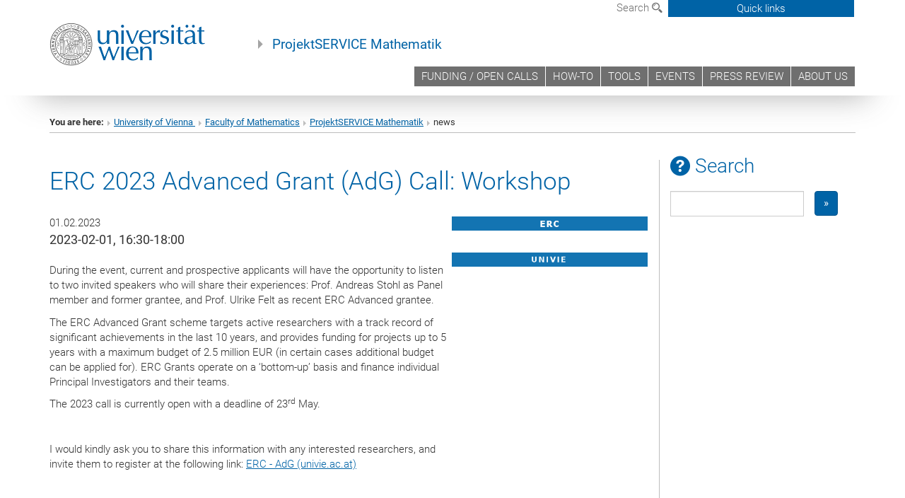

--- FILE ---
content_type: text/html; charset=utf-8
request_url: https://projektservice-mathematik.univie.ac.at/news/news/erc-2023-advanced-grant-adg-call-workshop/?no_cache=1&cHash=e02e343288aa810796d44c68a8ea5924
body_size: 15237
content:
<!DOCTYPE html>
<html xmlns="http://www.w3.org/1999/xhtml" xml:lang="en" lang="en">
<head prefix="og: http://ogp.me/ns# fb: http://ogp.me/ns/fb# article: http://ogp.me/ns/article#">

<meta charset="utf-8">
<!-- 
	This website is powered by TYPO3 - inspiring people to share!
	TYPO3 is a free open source Content Management Framework initially created by Kasper Skaarhoj and licensed under GNU/GPL.
	TYPO3 is copyright 1998-2017 of Kasper Skaarhoj. Extensions are copyright of their respective owners.
	Information and contribution at http://typo3.org/
-->



<title>ERC 2023 Advanced Grant (AdG) Call: Workshop</title>
<meta name="twitter:card" content="summary" />
<meta property="og:title" content="ERC 2023 Advanced Grant (AdG) Call: Workshop" />
<meta name="twitter:title" content="ERC 2023 Advanced Grant (AdG) Call: Workshop" />
<meta property="og:type" content="article" />
<meta property="og:url" content="https://projektservice-mathematik.univie.ac.at/news/news/erc-2023-advanced-grant-adg-call-workshop/?no_cache=1&amp;cHash=e02e343288aa810796d44c68a8ea5924" />
<meta property="og:image" content="https://projektservice-mathematik.univie.ac.at/fileadmin/_processed_/csm_erc_0dbc118f88.png" />
<meta name="twitter:image" content="https://projektservice-mathematik.univie.ac.at/fileadmin/_processed_/csm_erc_0dbc118f88.png" />
<meta name="description" content="2023-02-01, 16:30-18:00" />
<meta name="twitter:description" content="2023-02-01, 16:30-18:00" />
<meta property="og:description" content="2023-02-01, 16:30-18:00" />
<meta name="generator" content="TYPO3 CMS">


<link rel="stylesheet" type="text/css" href="/typo3temp/stylesheet_b3a206eec6.css?1736368171" media="all">
<link rel="stylesheet" type="text/css" href="/typo3conf/ext/univie_news/Resources/Public/CSS/pwp.css?1615798746" media="all">
<link rel="stylesheet" type="text/css" href="/fileadmin/templates/GLOBAL/CSS/styles.css?1694002451" media="all">
<link rel="stylesheet" type="text/css" href="/fileadmin/templates/GLOBAL/ICONS/style.css?1732114024" media="all">
<link rel="stylesheet" type="text/css" href="/fileadmin/templates/GLOBAL/CSS/print.css?1580200204" media="print">
<link rel="stylesheet" type="text/css" href="/fileadmin/templates/GLOBAL/ICONS/tablesorter/tablesorter.css?1675257657" media="all">
<link rel="stylesheet" type="text/css" href="/fileadmin/templates/GLOBAL/JS/shariff/shariff-vie.css?1681381994" media="all">
<link rel="stylesheet" type="text/css" href="/fileadmin/templates/GLOBAL/CSS/video-js.min.css?1505291824" media="all">
<link rel="stylesheet" type="text/css" href="/fileadmin/templates/GLOBAL/CSS/videojs.thumbnails.css?1505291824" media="all">
<link rel="stylesheet" type="text/css" href="/fileadmin/templates/GLOBAL/EXT/powermail/pm-additional.css?1730119584" media="all">
<link rel="stylesheet" type="text/css" href="/fileadmin/templates/GLOBAL/CSS/added-accessibility.css?1740400409" media="all">
<link rel="stylesheet" type="text/css" href="/fileadmin/templates/GLOBAL/EXT/news/css/news.css?1710158386" media="all">
<link rel="stylesheet" type="text/css" href="/fileadmin/templates/GLOBAL/EXT/univie_pure/pure.css?1692264488" media="all">
<link rel="stylesheet" type="text/css" href="/typo3conf/ext/univie_phaidra/Resources/style.css?1526300968" media="all">
<link rel="stylesheet" type="text/css" href="/typo3temp/stylesheet_240b4ca893.css?1736368171" media="all">


<script src="/uploads/tx_t3jquery/jquery-2.1.x-1.10.x-1.2.x-3.0.x.js?1511251888" type="text/javascript"></script>
<script src="/fileadmin/templates/GLOBAL/JS/videoJS/video.min.js?1505291804" type="application/x-javascript"></script>
<script src="/fileadmin/templates/GLOBAL/JS/videoJS/videojs-contrib-hls.min.js?1505291804" type="application/x-javascript"></script>
<script src="/fileadmin/templates/GLOBAL/JS/videoJS/videojs.thumbnails.js?1505291804" type="application/x-javascript"></script>
<script src="/fileadmin/templates/GLOBAL/JS/videoJS/videojs.persistvolume.js?1505291804" type="application/x-javascript"></script>
<script src="/typo3temp/javascript_9a38f34785.js?1736368171" type="text/javascript"></script>


<link href="/fileadmin/templates/GLOBAL/IMG/favicon.ico" rel="shortcut icon" type="image/vnd.microsoft.icon" />
<link href="/fileadmin/templates/GLOBAL/IMG/favicon-uni.png" rel="apple-touch-icon" type="image/png" />
<link href="/fileadmin/templates/GLOBAL/IMG/favicon-uni.png" rel="shortcut icon" type="image/vnd.microsoft.icon" />

            <meta property="og:base-title" content="ProjektSERVICE Mathematik" />
            <meta http-equiv="X-UA-Compatible" content="IE=edge">
            <meta name="viewport" content="width=device-width, initial-scale=1">

            <!-- HTML5 shim and Respond.js IE8 support of HTML5 elements and media queries -->
            <!--[if lt IE 9]>
                <script src="https://oss.maxcdn.com/libs/html5shiv/3.7.0/html5shiv.js"></script>
                <script src="https://oss.maxcdn.com/libs/respond.js/1.4.2/respond.min.js"></script>
            <![endif]-->
            <meta property="fb:app_id" content="1752333404993542" />
</head>
<body>

<header>
<nav aria-label="Sprungmarke zum Inhalt" class="skip">
    <a href="#mainContent" class="skip-to-content" tabindex="0" title="skip">Go directly to main content</a>
</nav>

<!-- ==============================================
BEGINN Small Devices
=============================================== -->
<div class="navbar-header skip"><button type="button" id="button-open-menu" class="navbar-toggle my-button" data-toggle="collapse" data-target="#menu-container-mobile" aria-haspopup="true" tabindex="0"><span class="sr-only" id="show-navigation-button-text">Show navigation</span><span class="icon-mainmenue" aria-hidden="true"></span></button></div>
<div class="navbar-collapse collapse hidden-md hidden-lg skip" id="menu-container-mobile">
    <div class="navbar-header">
        <button type="button" class="navbar-toggle menu-open" data-toggle="collapse" data-target="#menu-container-mobile" aria-expanded="true">
            <span class="sr-only" id="hide-navigation-button-text">Hide navigation</span>
            <span class="icon-cancel-circle" aria-hidden="true"></span>
        </button>
    </div>
    <div class="menu-header-mobile col-sx-12 hidden-md hidden-lg">
        <a href="https://www.univie.ac.at/en/"><img width="220" src="/fileadmin/templates/GLOBAL/IMG/uni_logo_220.jpg" class="logo logo-single" alt="University of Vienna - Main page"  data-rjs="3"></a>
    </div>
    <nav aria-label="Main navigation" class="navbar navbar-uni-mobile hidden-md hidden-lg"><ul class="nav navbar-nav navbar-right"><li class="dropdown dropdown-mobile"><a href="/funding-open-calls/" target="_self" class="link-text">FUNDING / OPEN CALLS</a><a data-toggle="dropdown" href="" class="toggle-icon" role="button" aria-label="Menü öffnen"><span class="icon-navi-close"><span class="sr-only">Show navigation</span>&nbsp;</span></a><ul class="dropdown-menu level2"><li class="level2"><a href="/funding-open-calls/open-calls/" target="_self" class="level2">open calls</a></li><li class="level2"><a href="/funding-open-calls/programmes/" target="_self" class="level2">Programmes</a></li></ul></li><li class="dropdown dropdown-mobile"><a href="/how-to/" target="_self" class="link-text">HOW-TO</a><a data-toggle="dropdown" href="" class="toggle-icon" role="button" aria-label="Menü öffnen"><span class="icon-navi-close"><span class="sr-only">Show navigation</span>&nbsp;</span></a></li><li class="dropdown dropdown-mobile"><a href="/tools/" target="_self" class="link-text">TOOLS</a><a data-toggle="dropdown" href="" class="toggle-icon" role="button" aria-label="Menü öffnen"><span class="icon-navi-close"><span class="sr-only">Show navigation</span>&nbsp;</span></a><ul class="dropdown-menu level2"><li class="level2"><a href="/tools/cost-control/" target="_self" class="level2">cost control</a></li><li class="level2"><a href="/tools/visitor-form/" target="_self" class="level2">visitor-form</a></li><li class="level2"><a href="/tools/conference-management/" target="_self" class="level2">conference management</a></li><li class="level2"><a href="/tools/extended-sap/" target="_self" class="level2">extended SAP</a></li><li class="level2"><a href="https://www.univie.ac.at/projektservice-mathematik/workplan/" target="_top" class="level2">workplan</a></li><li class="level2"><a href="/tools/reminder/" target="_self" class="level2">reminder</a></li><li class="level2"><a href="/tools/sounding-board/" target="_self" class="level2">sounding board )))</a></li><li class="level2"><a href="/tools/office-request-others/" target="_self" class="level2">office request-others</a></li><li class="level2"><a href="/tools/forms/" target="_self" class="level2">forms</a></li></ul></li><li class="dropdown dropdown-mobile"><a href="/events/" target="_self" class="link-text">EVENTS</a><a data-toggle="dropdown" href="" class="toggle-icon" role="button" aria-label="Menü öffnen"><span class="icon-navi-close"><span class="sr-only">Show navigation</span>&nbsp;</span></a><ul class="dropdown-menu level2"><li class="level2"><a href="/events/trainings-seminars-webinars/" target="_self" class="level2">Trainings, Seminars, Webinars,..</a></li><li class="level2"><a href="/events/earma-2019/" target="_self" class="level2">EARMA 2019</a></li><li class="level2"><a href="/events/earma-2018/" target="_self" class="level2">EARMA 2018</a></li><li class="level2"><a href="/events/earma-2017/" target="_self" class="level2">EARMA 2017</a></li><li class="level2"><a href="/events/earma-2016/" target="_self" class="level2">EARMA 2016</a></li><li class="level2"><a href="/events/ict-proposers-day-2016/" target="_self" class="level2">ICT Proposers Day 2016</a></li></ul></li><li class="dropdown dropdown-mobile"><a href="/press-review/" target="_self" class="link-text">PRESS REVIEW</a><a data-toggle="dropdown" href="" class="toggle-icon" role="button" aria-label="Menü öffnen"><span class="icon-navi-close"><span class="sr-only">Show navigation</span>&nbsp;</span></a><ul class="dropdown-menu level2"><li class="level2"><a href="/press-review/submit-a-new-article/" target="_self" class="level2">Submit a new article</a></li></ul></li><li class="dropdown dropdown-mobile"><a href="/about-us/" target="_self" class="link-text">ABOUT US</a><a data-toggle="dropdown" href="" class="toggle-icon" role="button" aria-label="Menü öffnen"><span class="icon-navi-close"><span class="sr-only">Show navigation</span>&nbsp;</span></a></li></ul></nav>
</div>

<div id="quicklinks-top-mobile" class="quicklinks-btn-mobile top-row hidden-md hidden-lg skip">
    <a class="quicklinks-open open" data-top-id="" data-top-show="true" href="#" aria-label="Open or close quick links"><span class="icon-cancel-circle" aria-hidden="true"></span></a>
    <nav aria-label="Quick links"><div class="quicklinks-mobile-menu"><div class="panel panel-uni-quicklinks"><div class="panel-heading active"><a href="/news/?no_cache=1#quicklinks217419" target="_self" data-toggle="collapse" data-parent="#quicklinks-top-mobile" class="">FAQs<span class="pull-right icon-navi-open"><span class="sr-only">Hide navigation</span></span></a></div><div id="quicklinks217419" class="panel-collapse collapse in quicklinks-panel"><div class="panel-body"><ul class="indent"><li><a href="/quicklinks/en/faqs/planning-a-project/" target="_self">➥planning a project</a></li><li><a href="/quicklinks/en/faqs/running-a-project/" target="_self">➥running a project</a></li><li><a href="/quicklinks/en/faqs/other-questions/" target="_self">➥other questions</a></li><li><a href="/quicklinks/en/faqs/guides/" target="_self">➪Guides</a></li></ul></div></div></div><div class="panel panel-uni-quicklinks"><div class="panel-heading active"><a href="/news/?no_cache=1#quicklinks163297" target="_self" data-toggle="collapse" data-parent="#quicklinks-top-mobile" class="">Information for ...<span class="pull-right icon-navi-open"><span class="sr-only">Hide navigation</span></span></a></div><div id="quicklinks163297" class="panel-collapse collapse in quicklinks-panel"><div class="panel-body"><ul class="indent"><li><a href="/quicklinks/en/information-for/phd-students/" target="_self">➪ PhD Students</a></li><li><a href="/quicklinks/en/information-for/female-researchers/" target="_self">➪ Female Researchers</a></li><li><a href="/quicklinks/en/information-for/young-researchers/" target="_self">➪ Young Researchers</a></li><li><a href="/quicklinks/en/information-for/international-programmes/" target="_self">➪ International Programmes</a></li><li><a href="/quicklinks/en/information-for/incoming-programmes/" target="_self">➪ Incoming Programmes</a></li><li><a href="/quicklinks/en/information-for/outgoing-programmes/" target="_self">➪ Outgoing Programmes</a></li><li><a href="/quicklinks/en/information-for/interdisciplinary-programmes/" target="_self">➪ Interdisciplinary Programmes</a></li><li><a href="/quicklinks/en/information-for/programmes-without-deadline/" target="_self">➪ Programmes without deadline</a></li><li><a href="/quicklinks/en/information-for/" target="_self">_________________________</a></li><li><a href="/quicklinks/en/information-for/upcoming-deadlines/" target="_self">Upcoming Deadlines</a></li></ul></div></div></div><div class="panel panel-uni-quicklinks"><div class="panel-heading active"><a href="/news/?no_cache=1#quicklinks12" target="_self" data-toggle="collapse" data-parent="#quicklinks-top-mobile" class="">Most searched-for services ...<span class="pull-right icon-navi-open"><span class="sr-only">Hide navigation</span></span></a></div><div id="quicklinks12" class="panel-collapse collapse in quicklinks-panel"><div class="panel-body"><ul class="indent"><li><a href="http://studieren.univie.ac.at/en/" target="_blank"><span class="icon-quick-studienpoint"></span>&nbsp;&nbsp;Studying at the University of Vienna&nbsp;<span class="sr-only">External link</span><span class="icon-extern"></span></a></li><li><a href="http://ufind.univie.ac.at/en/search.html" target="_blank"><span class="icon-quick-person"></span>&nbsp;&nbsp;u:find Course / Staff search&nbsp;<span class="sr-only">External link</span><span class="icon-extern"></span></a></li><li><a href="http://zid.univie.ac.at/en/webmail/" target="_blank"><span class="icon-quick-webmail"></span>&nbsp;&nbsp;Webmail&nbsp;<span class="sr-only">External link</span><span class="icon-extern"></span></a></li><li><a href="http://wiki.univie.ac.at" target="_blank"><span class="icon-quick-intranet"></span>&nbsp;&nbsp;Intranet for employees&nbsp;<span class="sr-only">External link</span><span class="icon-extern"></span></a></li><li><a href="http://uspace.univie.ac.at/en" target="_blank"><span class="icon-quick-univis"></span>&nbsp;&nbsp;u:space&nbsp;<span class="sr-only">External link</span><span class="icon-extern"></span></a></li><li><a href="http://bibliothek.univie.ac.at/english/" target="_blank"><span class="icon-quick-biblio"></span>&nbsp;&nbsp;Library&nbsp;<span class="sr-only">External link</span><span class="icon-extern"></span></a></li><li><a href="http://moodle.univie.ac.at" target="_blank"><span class="icon-quick-lesung"></span>&nbsp;&nbsp;Moodle (e-learning)&nbsp;<span class="sr-only">External link</span><span class="icon-extern"></span></a></li><li><a href="http://urise.univie.ac.at/?lang=en" target="_blank"><span class="icon-quick-lesung"></span>&nbsp;&nbsp;u:rise - Professional & Career Development&nbsp;<span class="sr-only">External link</span><span class="icon-extern"></span></a></li><li><a href="http://www.univie.ac.at/en/about-us/organisation-and-structure" target="_blank"><span class="icon-quick-fakultaeten"></span>&nbsp;&nbsp;Faculties & centres&nbsp;<span class="sr-only">External link</span><span class="icon-extern"></span></a></li><li><a href="http://www.univie.ac.at/en/about-us" target="_blank"><span class="icon-quick-kontakt"></span>&nbsp;&nbsp;Contact & services from A to Z&nbsp;<span class="sr-only">External link</span><span class="icon-extern"></span></a></li></ul></div></div></div></div></nav>
</div>

<div class="navbar hidden-md hidden-lg skip" id="top-row-mobile">
    <div class="container-mobile" id="nav-container-mobile">
        <div class="top-row-shadow">
            <div class="row">
                <div class="col-md-12 toprow-mobile">
                    <div class="navbar navbar-top navbar-top-mobile hidden-md hidden-lg">
                        <ul class="nav-pills-top-mobile">
                                
                            <li class="search-mobile">
                                <a data-top-id="search-top-mobile" id="show-search-button" data-top-show="true" href="#"><span class="sr-only" id="show-search-button-text">Show search form</span><span class="sr-only" id="hide-search-button-text" style="display:none;">Hide search form</span><span class="icon-lupe" aria-hidden="true"></span></a>
                            </li>
                            <li class="quicklinks-btn-mobile">
                                <a data-top-id="quicklinks-top-mobile" data-top-show="true" href="#">Quick links</a>
                            </li>
                        </ul>
                    </div>
                    <div id="search-top-mobile">
                        <ul class="nav nav-tabs-search">
                            <li class="active"><a href="#" data-toggle="tab">Websites</a></li>
                            <li id="search_staff_mobile"><a data-toggle="tab" href="#">Staff search</a></li>
                        </ul>
                        <div class="input-group">
                            <label for="search-mobile">Search</label>
                            <form id="mobilesearchform" action="/suche/?no_cache=1" method="GET">
                                <input type="text" class="form-control-search" id="search-mobile" name="q" placeholder="Search term" aria-label="Search term">
                            </form>
                            <span class="input-group-addon-search"><span class="icon-lupe"></span></span>
                        </div>
                    </div>
                </div>
                <div class="col-xs-12">
                    <div class="header-container-mobile col-md-12">
                        <div class="logo-container">
                            <a href="https://www.univie.ac.at/en/"><img width="220" src="/fileadmin/templates/GLOBAL/IMG/uni_logo_220.jpg" class="logo logo-single" alt="University of Vienna - Main page"  data-rjs="3"></a>
                        </div>
                         <nav aria-label="Top navigation" class="navbar navbar-uni hidden-xs hidden-sm"><ul class="nav navbar-nav navbar-right"><li><a href="/funding-open-calls/" target="_self">FUNDING / OPEN CALLS</a></li><li><a href="/how-to/" target="_self">HOW-TO</a></li><li><a href="/tools/" target="_self">TOOLS</a></li><li><a href="/events/" target="_self">EVENTS</a></li><li><a href="/press-review/" target="_self">PRESS REVIEW</a></li><li><a href="/about-us/" target="_self">ABOUT US</a></li></ul></nav>
                    </div>
                </div>
                <div class="col-xs-12">
                        <div class="header-text-container-mobile col-md-12">
                            <span class="header-text"><a href="/" target="_self">ProjektSERVICE Mathematik</a></span>
                        </div>
                </div>
            </div>
        </div>
    </div>
</div>
<!-- ==============================================
END Small Devices
=============================================== -->

<!-- ==============================================
BEGINN DESKTOP
=============================================== -->
<style>
.navbar-top {
    display: grid;
    grid-template-rows: auto;
    justify-items: end;
}
#quicklinks-top {
    grid-row-start: 1;
    grid-row-end: 1;
    width: 100%;
}
ul.nav-pills-top {
    grid-row-start: 2;
    grid-row-end:2;
}

.form-holder{
    display: flex;
    justify-content: space-between;
    align-content: space-evenly;
    //align-items: center;
}

.form-holder label{
    display: inline-block;
    padding: 0.2em;
    background-color: #0063a6;
    color:white;
    flex-grow: 1;
}
.radio-holder {
    padding: 0.4em 0 0 0.4em;
    background-color: #0063a6;
    flex-grow: 1;
}
.radio-holder:has(input[type="radio"]:checked) {
    background-color:white;
    font-weight: 300;
}
.radio-holder.active {
    background-color:white;
    font-weight: 300;
}

input[type="radio"]:checked, input[type="radio"]:checked + label {
    background-color:white;
    color: #0063a6;
}
input#search:focus {
    border:2px solid rgba(242, 242, 242, 0.6);
    box-shadow: inset 0 1px 1px rgba(0, 0, 0, 0.075), 0 0 8px rgba(242, 242, 242, 0.6);
}
.dropdown-menu-search {
    width: 336px;
    margin-top: 5px;
}
#quicklinks-top{
    padding:0;
    background:white;
}
.ql-container{
    width: 100vw;
    position: relative;
    left: 50%;
    right: 50%;
    margin-left: -50vw;
    margin-right: -50vw;
    background: #1a74b0 url(/fileadmin/templates/GLOBAL/IMG/quicklinksbackground.png?1535542505) no-repeat;
    padding-top: 25px;
}
</style>
<!-- IMPORTANT:
lib.quicklinks.wrap = <nav aria-label="{LLL:fileadmin/templates/GLOBAL/locallang.xml:quicklinks}"><div class="row">|</div></nav>
-->
<div class="navbar-fixed-top hidden-sm hidden-xs skip" id="top-row">

    <div class="container" id="nav-container">
        <div class="top-row-shadow">
            <div class="row">
                <div class="col-md-12 header-logo-container">
                    <!-- BEGINN Language, Search, Quicklinks -->
                    <div class="navbar navbar-top">
                        <ul class="nav-pills-top navbar-right">
                            <!-- Language -->
                            <li class="dropdown langmenu">
                                
                            </li>
                            <!-- Search -->
                            <li class="dropdown">
                                <button type="button" data-toggle="dropdown" class="dropdown-toggle" id="open-search">Search <span class="icon-lupe"></span></button>
                                <div class="dropdown-menu dropdown-menu-left dropdown-menu-search">
                                    <div class="">
                                        <!--<label for="search">Search</label>-->
                                        <form id="searchform" class="" action="/suche/?no_cache=1" method="GET">
                                            <div class="form-holder ">
                                                <div class="radio-holder active">
                                                    <input type="radio" id="search-web" value="search-web" name="chooseSearch" checked>
                                                    <label for="search-web" id="label-web">Websites</label>
                                                </div>
                                                <div class="radio-holder">
                                                    <input type="radio" id="search-staff" value="search-staff" name="chooseSearch">
                                                    <label for="search-staff" id="label-staff">Staff search</label>
                                                </div>
                                            </div>
                                            <div class="form-holder">
                                                <input type="text" class="form-control-search" id="search" name="q" placeholder="Search term" aria-label="Search term">
                                                <button id="submit" type="submit" onclick="$('#searchform').submit();"><span class="sr-only">Start search</span><span class="icon-lupe"></span></button>
                                            </div>
                                        </form>
                                    </div>
                                </div>
                            </li>
                            <!-- Quicklinks -->
                            <li class="dropdown quicklinks-btn">
                                <a data-top-id="quicklinks-top" data-top-show="true" data-toggle="dropdown" href="#">Quick links</a>
                            </li>
                        </ul>
                        <!-- BEGINN Quicklinkscontainer -->
                        <div id="quicklinks-top" class="dropdown-toggle">
                            <div class="ql-container">
                                <div class="container">
                                    <nav aria-label="Quick links"><div class="row"><div class="col-md-4 col-md-offset-4"><h3 class="top-row-header">FAQs</h3><ul><li><a href="/quicklinks/en/faqs/planning-a-project/" target="_self">➥planning a project</a></li><li><a href="/quicklinks/en/faqs/running-a-project/" target="_self">➥running a project</a></li><li><a href="/quicklinks/en/faqs/other-questions/" target="_self">➥other questions</a></li><li><a href="/quicklinks/en/faqs/guides/" target="_self">➪Guides</a></li></ul></div><div class="col-md-4 col-md-offset-4"><h3 class="top-row-header">Information for ...</h3><ul><li><a href="/quicklinks/en/information-for/phd-students/" target="_self">➪ PhD Students</a></li><li><a href="/quicklinks/en/information-for/female-researchers/" target="_self">➪ Female Researchers</a></li><li><a href="/quicklinks/en/information-for/young-researchers/" target="_self">➪ Young Researchers</a></li><li><a href="/quicklinks/en/information-for/international-programmes/" target="_self">➪ International Programmes</a></li><li><a href="/quicklinks/en/information-for/incoming-programmes/" target="_self">➪ Incoming Programmes</a></li><li><a href="/quicklinks/en/information-for/outgoing-programmes/" target="_self">➪ Outgoing Programmes</a></li><li><a href="/quicklinks/en/information-for/interdisciplinary-programmes/" target="_self">➪ Interdisciplinary Programmes</a></li><li><a href="/quicklinks/en/information-for/programmes-without-deadline/" target="_self">➪ Programmes without deadline</a></li><li><a href="/quicklinks/en/information-for/" target="_self">_________________________</a></li><li><a href="/quicklinks/en/information-for/upcoming-deadlines/" target="_self">Upcoming Deadlines</a></li></ul></div><div class="col-md-4"><h3 class="top-row-header">Most searched-for services ...</h3><ul><li><a href="http://studieren.univie.ac.at/en/" target="_blank"><span class="icon-quick-studienpoint"></span>&nbsp;&nbsp;Studying at the University of Vienna&nbsp;<span class="sr-only">External link</span><span class="icon-extern"></span></a></li><li><a href="http://ufind.univie.ac.at/en/search.html" target="_blank"><span class="icon-quick-person"></span>&nbsp;&nbsp;u:find Course / Staff search&nbsp;<span class="sr-only">External link</span><span class="icon-extern"></span></a></li><li><a href="http://zid.univie.ac.at/en/webmail/" target="_blank"><span class="icon-quick-webmail"></span>&nbsp;&nbsp;Webmail&nbsp;<span class="sr-only">External link</span><span class="icon-extern"></span></a></li><li><a href="http://wiki.univie.ac.at" target="_blank"><span class="icon-quick-intranet"></span>&nbsp;&nbsp;Intranet for employees&nbsp;<span class="sr-only">External link</span><span class="icon-extern"></span></a></li><li><a href="http://uspace.univie.ac.at/en" target="_blank"><span class="icon-quick-univis"></span>&nbsp;&nbsp;u:space&nbsp;<span class="sr-only">External link</span><span class="icon-extern"></span></a></li><li><a href="http://bibliothek.univie.ac.at/english/" target="_blank"><span class="icon-quick-biblio"></span>&nbsp;&nbsp;Library&nbsp;<span class="sr-only">External link</span><span class="icon-extern"></span></a></li><li><a href="http://moodle.univie.ac.at" target="_blank"><span class="icon-quick-lesung"></span>&nbsp;&nbsp;Moodle (e-learning)&nbsp;<span class="sr-only">External link</span><span class="icon-extern"></span></a></li><li><a href="http://urise.univie.ac.at/?lang=en" target="_blank"><span class="icon-quick-lesung"></span>&nbsp;&nbsp;u:rise - Professional & Career Development&nbsp;<span class="sr-only">External link</span><span class="icon-extern"></span></a></li><li><a href="http://www.univie.ac.at/en/about-us/organisation-and-structure" target="_blank"><span class="icon-quick-fakultaeten"></span>&nbsp;&nbsp;Faculties & centres&nbsp;<span class="sr-only">External link</span><span class="icon-extern"></span></a></li><li><a href="http://www.univie.ac.at/en/about-us" target="_blank"><span class="icon-quick-kontakt"></span>&nbsp;&nbsp;Contact & services from A to Z&nbsp;<span class="sr-only">External link</span><span class="icon-extern"></span></a></li></ul></div></div></nav>
                                </div>
                            </div>
                        </div>
                        <!-- END Quicklinkscontainer -->
                    </div>
                    <!-- END Language, Search, Quicklinks -->

                    <!-- Logo, Title -->
                    <div class="logo-container">
                        <a href="https://www.univie.ac.at/en/"><img width="220" src="/fileadmin/templates/GLOBAL/IMG/uni_logo_220.jpg" class="logo logo-single" alt="University of Vienna - Main page"  data-rjs="3"></a>
                        <span class="header-text"><a href="/" target="_self">ProjektSERVICE Mathematik</a></span>
                    </div>
                    <!-- Logo, Title -->

                    <!-- HMenu -->
                    <div class="hmenu">
                        <nav aria-label="Top navigation" class="navbar navbar-uni hidden-xs hidden-sm"><ul class="nav navbar-nav navbar-right"><li><a href="/funding-open-calls/" target="_self">FUNDING / OPEN CALLS</a></li><li><a href="/how-to/" target="_self">HOW-TO</a></li><li><a href="/tools/" target="_self">TOOLS</a></li><li><a href="/events/" target="_self">EVENTS</a></li><li><a href="/press-review/" target="_self">PRESS REVIEW</a></li><li><a href="/about-us/" target="_self">ABOUT US</a></li></ul></nav>
                    </div>
                    <!-- HMenu -->

                </div>
            </div>
        </div>
    </div>
</div>
<!-- ==============================================
END DESKTOP
=============================================== -->

</header>


    <!-- Standard -->
    <div class="container">
        <div class="breadcrumb-page-container">
            <div class="row">
                <div class="col-md-12">
                    <nav aria-label="Breadcrumbs"><ul class="breadcrumb-page"><li><strong>You are here:</strong></li><li class="meta-breadcrumb"><a href="http://www.univie.ac.at/en/" target="_blank">University of Vienna </a></li><li class="meta-breadcrumb"><a href="http://mathematik.univie.ac.at" target="_blank">Faculty of Mathematics</a></li><li class="meta-breadcrumb"><a href="/" target="_self">ProjektSERVICE Mathematik</a></li><li aria-current="page">news</li></ul></nav>
                    <hr class="breadcrumb-page hidden-md hidden-lg">
                </div>
            </div>
            <hr class="breadcrumb-page hidden-xs hidden-sm">
        </div>

        <div class="row">
            <div class="col-md-9 content right-border" id="innerContent">
                <main id="mainContent" class="main-content main">
                    <div class="main">
                     
	<!--  CONTENT ELEMENT, uid:12949/list [begin] -->
		<div id="c12949" class="csc-default"><h1></h1>
		<!--  Plugin inserted: [begin] -->
			


    




<div class="news news-single">
    <div class="article" itemscope="itemscope" itemtype="http://schema.org/Article">
        
            
                    

        
                
                

                

                    <div class="col-md-12 col-sm-12"><!--MAIN CONTAINER START-->
                        <div class="row"><!-- START MAIN ROW -->
                            <h1 itemprop="headline" class="content-element-margin-small">ERC 2023 Advanced Grant (AdG) Call: Workshop</h1>

                                
                                        
                                                <div class="col-md-8 col-sm-12"><!-- START COL-MD-8 in falMedia -->
                                            
                                    

                                <div class="row">

                                    <!-- Header: Author and Date -->
                                    <div>
                                        
                                        <!-- Datum Layout -->
                                        
                                            <span class="news-list-date">
                                                
                                                    01.02.2023
                                                
                                        </span>
                                
                            </div>
                            <!-- Teaser -->
                           
                                <!-- teaser -->
                                <div itemprop="description" class="lead teaser">
                                    <p>2023-02-01, 16:30-18:00</p>
                                </div>
                            

                            

                            <!-- main text -->
                            <div class="news-text content-element-margin" itemprop="articleBody">
                                <p><span lang="EN-US">During the event, current and prospective applicants will have the opportunity to listen to two invited speakers who will share their experiences: Prof. Andreas Stohl as Panel member and former grantee, and Prof. Ulrike Felt as recent ERC Advanced grantee. </span></p>
<p><span lang="EN-US">The ERC Advanced Grant scheme targets active researchers with a track record of significant achievements in the last 10 years, and provides funding for projects up to 5 years with a maximum budget of 2.5 million EUR (in certain cases additional budget can be applied for). ERC Grants operate on a ‘bottom-up’ basis and finance individual Principal Investigators and their teams. </span></p>
<p><span lang="EN-US">The 2023 call is currently open with a deadline of 23<sup>rd</sup> May.</span></p>
<p><span lang="EN-US">&nbsp;</span></p>
<p><span lang="EN-US">I would kindly ask you to share this information with any interested researchers, and invite them to register at the following link: </span><a href="https://forschung.univie.ac.at/en/services/events-trainings/postdocs/erc-adg/" target="_blank"><span lang="EN-US">ERC - AdG (univie.ac.at)</span></a></p>
                            </div>

                        <!-- EVENT-NEWS: -->
                        
                        <!-- EVENT-NEWS: -->

                        <!-- Back Pid -->
                        
                            <!-- Link Back -->
                            <div class="news-backlink-wrap content-element-margin">
                                <a href="/">
                                    <span class="icon-pagination-prev">&nbsp;</span>Back
                                </a>
                            </div>
                        

                        <!-- Shariff social media -->
                        
                        <!-- Social Media Disqus -->
                        

                        <!-- related things -->
                        <div class="news-rel-wrap">
                            
                                <!-- Related news records -->
                                <div class="news-rel news-rel-news">
                                    <h2 class="underline">
                                        <span class="icon-Information"></span>&nbsp;Related News:
                                    </h2>
                                    <ul class="news-links">
                                        
                                            <li>
                                                <span class="news-rel-news-date">05/23/2023</span>
                                                <a title="[CALL] ERC-2023 Advanced Grant [AdG]" href="/news/news/call-erc-2023-advanced-grant-adg/?no_cache=1&amp;cHash=8393132f65cd380b6c915008a98ca521">
                                                    [CALL] ERC-2023 Advanced Grant [AdG]
                                                </a>
                                            </li>
                                        
                                    </ul>
                                </div>
                            

                            <!-- Related files -->
                            

                        <!-- FAL related files -->
                        
                            <div class="news-rel nav-stacked news-files">
                                <h2 class="underline">
                                    <span class="icon-download"></span>&nbsp;Related Files
                                </h2>
                                <ul class="news-links">
                                    
                                        <li>
                                            <span class="news-rel-files-link">
                                                <a href="/fileadmin/user_upload/p_projektservice_mathematik/PDFs/EU/ERC/2023/01022023_erc_overview_SB.pdf" class="download-link basic-class pdf">
                                                    
                                                            ERC Advanced Grant 2023 [univie]
                                                        
                                                </a>
                                            </span>
                                            <span class="news-rel-files-size">
                                                528 KB
                                            </span>
                                        </li>
                                    
                                        <li>
                                            <span class="news-rel-files-link">
                                                <a href="/fileadmin/user_upload/p_projektservice_mathematik/PDFs/EU/ERC/2023/stohl_erc_advise_adg.pdf" class="download-link basic-class pdf">
                                                    
                                                            ERC AdG: Important things to consider [Andreas Stohl]
                                                        
                                                </a>
                                            </span>
                                            <span class="news-rel-files-size">
                                                108 KB
                                            </span>
                                        </li>
                                    
                                </ul>
                            </div>
                        

                        <!-- Related links -->
                        
                             <div class="news-rel nav-stacked news-single-links">
                                <h2 class="underline">
                                    <span class="icon-quicklinks"></span>&nbsp;Related Links
                                </h2>
                                <ul class="news-links">
                                    
                                        <li>
                                            <span class="icon-extern"></span>
                                            <a title="Registration/Details [UNIVIE]" target="_blank" href="https://forschung.univie.ac.at/en/services/events-trainings/postdocs/erc-adg/">Registration/Details [UNIVIE]</a>
                                            
                                        </li>
                                    
                                </ul>
                            </div>
                        
                    </div>
                </div>
            </div><!-- END COL-MD-8 -->


            
                    
                            <div class="col-md-4 col-sm-12"><!-- START COL-MD-4 -->
                                <div class="row">
                                    <div id="Fal-Media-Renderer" class="news-media-container">
                                        
    <!-- fal media files -->

    
        <div class="content-element-margin-small">
            
                

<figure class="mediaelement mediaelement-image image-container">
    
            
                    <img class="image-responsive width-100-remove-height" src="/fileadmin/_processed_/csm_erc_5aa4a3cb1f.png" width="956" height="69" alt="" />
                
        
    <!--</div>-->
    
</figure>
            
            
            
        </div>
    
        <div class="content-element-margin-small">
            
                

<figure class="mediaelement mediaelement-image image-container">
    
            
                    <img class="image-responsive width-100-remove-height" src="/fileadmin/_processed_/csm_univie_2a6782584e.png" width="956" height="69" alt="" />
                
        
    <!--</div>-->
    
</figure>
            
            
            
        </div>
    





                                    </div>
                                    <div id="media-Renderer" class="news-media-container">
                                        



                                    </div>
                                </div>
                            </div><!-- END COL-MD-4 -->
                        
                


            <!-- FOOTER START -->
            <div class="footer">
                <p>
                    
                </p>
            </div>
            <!-- FOOTER END -->

                    </div><!-- END MAIN ROW -->
            </div><!--MAIN CONTAINER END-->
            <!-- close mapping of hasMedia and hasFalMedia -->
        

                
        
    </div>
</div>

		<!--  Plugin inserted: [end] -->
			</div>
	<!--  CONTENT ELEMENT, uid:12949/list [end] -->
		
                     
                     </div>
                </main>
            </div>
            <div class="col-md-3 sidebar content-element-margin">
                
                <aside>
                     
                     
                     
	<!--  CONTENT ELEMENT, uid:15794/header [begin] -->
		<div id="c15794" class="csc-default"><h2><span class="icon-faq" aria-hidden="true"></span>&nbsp;Search</h2></div>
	<!--  CONTENT ELEMENT, uid:15794/header [end] -->
		
	<!--  CONTENT ELEMENT, uid:102574/html [begin] -->
		<div id="c102574" class="csc-default">
		<!--  Raw HTML content: [begin] -->
			<div class="news">
 <div class="news-search-form content-element-margin">
  <form name="search" action="/search-result/" method="post">
   <div>
    <input name="tx_news_pi1[__referrer][@extension]" value="News" type="hidden">
    <input name="tx_news_pi1[__referrer][@vendor]" value="GeorgRinger" type="hidden">
    <input name="tx_news_pi1[__referrer][@controller]" value="News" type="hidden">
    <input name="tx_news_pi1[__referrer][@action]" value="searchForm" type="hidden">
    <input name="tx_news_pi1[__referrer][arguments]" value="YTowOnt95a42a346486b0712b6a7d4820d112357a3bb4ea0" type="hidden">
    <input name="tx_news_pi1[__trustedProperties]" value="a:1:{s:6:&quot;search&quot;;a:3:{s:7:&quot;subject&quot;;i:1;s:11:&quot;minimumDate&quot;;i:1;s:11:&quot;maximumDate&quot;;i:1;}}596b24947cf44e038626520a1bd21cd7c4c280f3" type="hidden">
   </div>
     <fieldset>
      <div class="row">
       <div class="form-group col-md-9">
        <input class="form-control" id="news-subject" name="tx_news_pi1[search][subject]" type="text">
       </div>
       <input class="btn btn-primary" name="" value="&raquo;" type="submit">
      </div>
     </fieldset>
        </form>
    </div>
</div>


		<!--  Raw HTML content: [end] -->
			</div>
	<!--  CONTENT ELEMENT, uid:102574/html [end] -->
		
                </aside>
            </div>
        </div>
    </div>


<footer>
    <div class="hidden-xs">
        <!--
        <div class="gray-box">
            <div class="container">
                <div class="row">
                    <div class="col-md-8 col-sm-6">
                        <div class="footer-logo-container pull-left">
                        <img width="320" src="/fileadmin/templates/GLOBAL/IMG/uni_logo.png" class="footer-logo" alt="Uni logo">
                        </div>
                    </div>
                    <div class="col-md-4 col-sm-6">
                        <ol class="footer-social pull-right v-align" style="margin-top: 45.5px;">
                          
                        </ol>
                    </div>
                </div>
            </div>
        </div>-->

        <div class="gray-box">
            <div class="container">
              <h2 class="underline">FAQs</h2><div class="row"><div class="col-md-3"><div class="footer-quicklinks-list"><a href="/quicklinks/en/faqs/planning-a-project/" target="_self">➥planning a project</a></div></div><div class="col-md-3"><div class="footer-quicklinks-list"><a href="/quicklinks/en/faqs/running-a-project/" target="_self">➥running a project</a></div></div><div class="col-md-3"><div class="footer-quicklinks-list"><a href="/quicklinks/en/faqs/other-questions/" target="_self">➥other questions</a></div></div><div class="col-md-3"><div class="footer-quicklinks-list"><a href="/quicklinks/en/faqs/guides/" target="_self">➪Guides</a></div></div></div><h2 class="underline">Information for ...</h2><div class="row"><div class="col-md-3"><div class="footer-quicklinks-list"><a href="/quicklinks/en/information-for/phd-students/" target="_self">➪ PhD Students</a></div></div><div class="col-md-3"><div class="footer-quicklinks-list"><a href="/quicklinks/en/information-for/female-researchers/" target="_self">➪ Female Researchers</a></div></div><div class="col-md-3"><div class="footer-quicklinks-list"><a href="/quicklinks/en/information-for/young-researchers/" target="_self">➪ Young Researchers</a></div></div><div class="col-md-3"><div class="footer-quicklinks-list"><a href="/quicklinks/en/information-for/international-programmes/" target="_self">➪ International Programmes</a></div></div><div class="col-md-3"><div class="footer-quicklinks-list"><a href="/quicklinks/en/information-for/incoming-programmes/" target="_self">➪ Incoming Programmes</a></div></div><div class="col-md-3"><div class="footer-quicklinks-list"><a href="/quicklinks/en/information-for/outgoing-programmes/" target="_self">➪ Outgoing Programmes</a></div></div><div class="col-md-3"><div class="footer-quicklinks-list"><a href="/quicklinks/en/information-for/interdisciplinary-programmes/" target="_self">➪ Interdisciplinary Programmes</a></div></div><div class="col-md-3"><div class="footer-quicklinks-list"><a href="/quicklinks/en/information-for/programmes-without-deadline/" target="_self">➪ Programmes without deadline</a></div></div><div class="col-md-3"><div class="footer-quicklinks-list"><a href="/quicklinks/en/information-for/" target="_self">_________________________</a></div></div><div class="col-md-3"><div class="footer-quicklinks-list"><a href="/quicklinks/en/information-for/upcoming-deadlines/" target="_self">Upcoming Deadlines</a></div></div></div><h2 class="underline">Most searched-for services ...</h2><div class="row"><div class="col-md-3"><div class="footer-quicklinks-list"><a href="http://studieren.univie.ac.at/en/" target="_blank">Studying at the University of Vienna</a></div></div><div class="col-md-3"><div class="footer-quicklinks-list"><a href="http://ufind.univie.ac.at/en/search.html" target="_blank">u:find Course / Staff search</a></div></div><div class="col-md-3"><div class="footer-quicklinks-list"><a href="http://zid.univie.ac.at/en/webmail/" target="_blank">Webmail</a></div></div><div class="col-md-3"><div class="footer-quicklinks-list"><a href="http://wiki.univie.ac.at" target="_blank">Intranet for employees</a></div></div><div class="col-md-3"><div class="footer-quicklinks-list"><a href="http://uspace.univie.ac.at/en" target="_blank">u:space</a></div></div><div class="col-md-3"><div class="footer-quicklinks-list"><a href="http://bibliothek.univie.ac.at/english/" target="_blank">Library</a></div></div><div class="col-md-3"><div class="footer-quicklinks-list"><a href="http://moodle.univie.ac.at" target="_blank">Moodle (e-learning)</a></div></div><div class="col-md-3"><div class="footer-quicklinks-list"><a href="http://urise.univie.ac.at/?lang=en" target="_blank">u:rise - Professional & Career Development</a></div></div><div class="col-md-3"><div class="footer-quicklinks-list"><a href="http://www.univie.ac.at/en/about-us/organisation-and-structure" target="_blank">Faculties & centres</a></div></div><div class="col-md-3"><div class="footer-quicklinks-list"><a href="http://www.univie.ac.at/en/about-us" target="_blank">Contact & services from A to Z</a></div></div></div><div class="row footer-margin"></div>
            </div>
        </div>
        <div class="container">
            <div class="row footer-address-box">
                <div class="col-md-6">
                    <address>University of Vienna | Universitätsring 1 | 1010 Vienna | <abbr title="Telephone">T</abbr> +43-1-4277-0</address>
                </div>
                <div class="col-md-6">
                    <p class="pull-right"><a href="/sitemap/" target="_self">Sitemap</a>&nbsp;|&nbsp;<wbr><a href="/impressum/" target="_self">Imprint</a>&nbsp;|&nbsp;<wbr><a href="https://www.univie.ac.at/en/about-us/accessibility/" target="_blank" rel="noopener">Accessibility</a>&nbsp;|&nbsp;<wbr><a href="https://dsba.univie.ac.at/en/data-protection-declaration/">Data Protection Declaration</a>&nbsp;|&nbsp;<a href="javascript:window.print()">Printable version</a></p>
                </div>
            </div>
        </div>
    </div>
    <div class="visible-xs-block">
        <div class="gray-box mobile-footer">
            <div class="container">
                <!--<div class="row">
                    <div class="col-xs-9"><a href="#"><img width="200" src="/fileadmin/templates/GLOBAL/IMG/uni_logo.png" class="footer-logo" alt="Uni logo"></a></div>
                </div>-->
                <div class="row">
                    <div class="col-xs-12">
                        <address>University of Vienna | Universitätsring 1 | 1010 Vienna | <abbr title="Telephone">T</abbr> +43-1-4277-0</address>
                    </div>
                </div>
                <!--<div class="row">
                    <div class="col-xs-12">
                        <ol class="footer-social">
                            
                        </ol>
                    </div>
                </div>-->
                <div class="row">
                    <div class="col-xs-12">
                        <p><a href="/sitemap/" target="_self">Sitemap</a>&nbsp;|&nbsp;<wbr><a href="/impressum/" target="_self">Imprint</a>&nbsp;|&nbsp;<wbr><a href="https://www.univie.ac.at/en/about-us/accessibility/" target="_blank" rel="noopener">Accessibility</a>&nbsp;|&nbsp;<wbr><a href="https://dsba.univie.ac.at/en/data-protection-declaration/">Data Protection Declaration</a>&nbsp;|&nbsp;<a href="javascript:window.print()">Printable version</a></p>
                    </div>
                </div>
            </div>
        </div>
    </div>
    <script type="text/javascript">
      
    </script>
    
   <div class="cookie-bar row">
      <div class="col-md-11 col-sm-12">This website uses cookies to optimize your browser experience. You can accept these by clicking the OK button. Find out more information in our <a href="https://dsba.univie.ac.at/en/data-protection-declaration/">Data Protection Declaration</a>.</div><div class="col-md-1 col-sm-12"><a class="cookiebar-close">OK</a></div>
   </div>

    
</footer>
<script src="/fileadmin/templates/GLOBAL/JS/application.js?1670943020" type="text/javascript"></script>
<script src="/typo3conf/ext/univie_news/Resources/Public/Javascript/podlove-web-player.js?1615533802" type="text/javascript"></script>
<script src="/fileadmin/templates/GLOBAL/JS/jquery.tablesorter.js?1647502980" type="text/javascript"></script>
<script src="/fileadmin/templates/GLOBAL/JS/global.js?1701433927" type="text/javascript"></script>
<script src="/fileadmin/templates/GLOBAL/JS/retina.min.js?1481877467" type="text/javascript"></script>
<script src="/fileadmin/templates/GLOBAL/JS/shariff/shariff.complete.js?1558512710" type="text/javascript"></script>
<script src="/fileadmin/templates/GLOBAL/EXT/powermail/Js/jquery.datetimepicker.js?1482159144" type="text/javascript"></script>
<script src="/typo3conf/ext/powermail/Resources/Public/JavaScripts/Libraries/parsley.min.js?1511170796" type="text/javascript"></script>
<script src="/fileadmin/templates/GLOBAL/EXT/powermail/Js/tabs.js?1679058888" type="text/javascript"></script>
<script src="/typo3conf/ext/powermail/Resources/Public/JavaScripts/Powermail/Form.min.js?1511170796" type="text/javascript"></script>
<script src="/typo3conf/ext/univie_phaidra/js/utility.js?1525783145" type="text/javascript"></script>
<script src="/typo3conf/ext/univie_search/Resources/Public/Javascript/fusion-click.js?1639470332" type="text/javascript"></script>


</body>
</html>